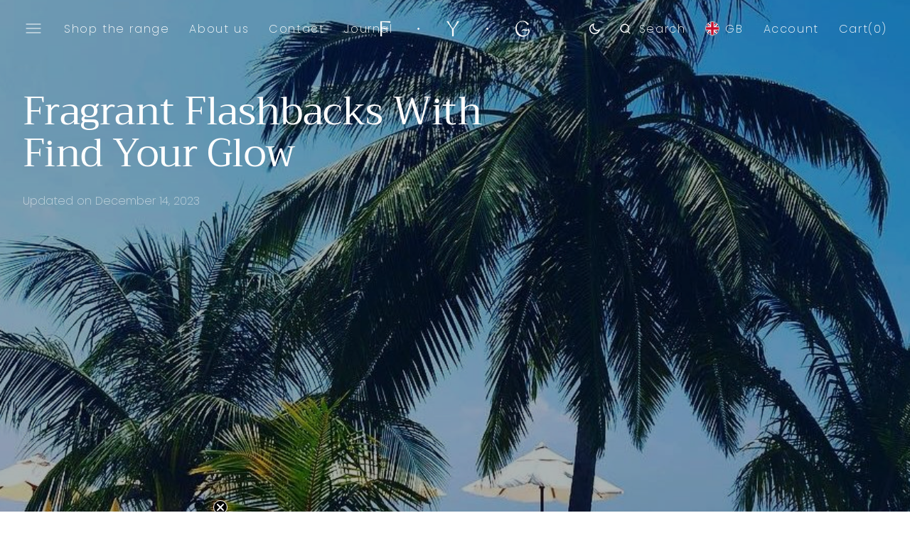

--- FILE ---
content_type: text/css
request_url: https://fyghome.com/cdn/shop/t/5/assets/section-blog-post.css?v=132607069822095166261716905903
body_size: 1854
content:
.article-template__hero{overflow:hidden}.article-template__hero-wrapper{position:relative;width:100%;height:100%}.article-template__hero-wrapper img{position:absolute;top:0;left:0;right:0;bottom:0;display:block;width:100%;height:calc(100% + 100px);object-fit:cover}.article-template__info{position:relative;z-index:1}.article-template__info-wrapper{padding-bottom:4rem}@media screen and (min-width: 750px){.article-template__info-wrapper{padding-bottom:8rem}}.article-template__info:not(:last-child){margin-bottom:2rem}@media screen and (min-width: 990px){.article-template__info:not(:last-child){margin-bottom:8rem}}.article-template__text:not(:last-child){margin-bottom:2rem}@media screen and (min-width: 750px){.article-template__text:not(:last-child){margin-bottom:3.2rem}}.article-template__title{margin:0;font-size:4rem;max-width:71rem}@media screen and (min-width: 750px){.article-template__title{font-size:var(--font-heading-h2-size)}}.article-template__title:not(:only-child){margin-bottom:2.4rem}.article-template__excerpt{max-width:74.3rem;margin:0;font-size:1.4rem;line-height:var(--font-body-line-height);letter-spacing:-.02rem;letter-spacing:0}@media screen and (min-width: 750px){.article-template__excerpt{font-size:1.8rem}}.article-template__tags{display:flex;align-items:center;flex:1;max-width:74.3rem;margin-bottom:1rem;margin-top:0;padding-left:0;list-style:none}.article-template__tag:not(:last-child){position:relative;padding-right:2.6rem}.article-template__tag:not(:last-child):before{content:"";position:absolute;right:1.2rem;top:49%;transform:translateY(-50%);width:.1rem;height:1.6rem;background-color:rgba(var(--color-foreground),.6)}.article-template__tag a{position:relative;display:flex;align-items:center;gap:.4rem;letter-spacing:.06em;text-decoration:none;text-transform:uppercase;color:rgb(var(--color-foreground));transition:color var(--duration-short);font-size:1.1rem;font-weight:var(--font-body-weight);transition:color var(--duration-default)}.article-template__tag a:hover{color:rgba(var(--color-foreground),.75)!important}.article-template__tag a svg{width:1rem;height:auto}.article-template__tag a span{display:flex;flex-direction:column;backface-visibility:hidden;transition:var(--duration-default)}.article-template__meta{display:flex;flex-wrap:wrap;align-items:center;line-height:var(--font-body-line-height)}.article-template__meta>span{display:flex;align-items:center;position:relative;margin:0;padding-right:2.6rem;font-size:1.6rem}.article-template__meta-image{width:3rem;height:3rem;margin-right:.8rem;margin-left:.5rem;padding:0;border-radius:50%;overflow:hidden}.article-template__meta-image_author{width:100%;height:100%;object-fit:cover}.article-template__header{margin-bottom:3rem}.article-template__header .breadcrumb{margin:0 0 1.6rem}.article-template__header .breadcrumb span{letter-spacing:-.02rem}.article-template__header .icon-breadcrumb-arrow{margin:0 1.8rem}.article-template__header--column .article-template__title{max-width:unset;padding-top:2rem}.article-template__header--column .article-template__hero-large{min-height:45rem}@media screen and (min-width: 750px){.article-template__header--column .article-template__hero-large{min-height:60rem}}@media screen and (min-width: 1200px){.article-template__header--column .article-template__hero-large{min-height:75rem}}.article-template__header--column .article-template__hero-medium{min-height:30rem}@media screen and (min-width: 750px){.article-template__header--column .article-template__hero-medium{min-height:45rem}}@media screen and (min-width: 1200px){.article-template__header--column .article-template__hero-medium{min-height:60rem}}.article-template__header--column .article-template__info-wrapper{padding-top:5rem}.article-template__header--row{display:flex;flex-direction:column}@media screen and (min-width: 1200px){.article-template__header--row{flex-direction:row;justify-content:space-between}}.article-template__header--row .article-template__title{max-width:80rem;padding-top:2rem}.article-template__header--row .article-template__info-wrapper{padding-bottom:0;background:rgba(var(--color-base-background-2))}.article-template__header--row .article-template__info-wrapper .fullscreen-container,.article-template__header--row .article-template__info-wrapper .container{padding:0}.article-template__header--row .article-template__tags{justify-content:flex-start}.article-template__header--row .article-template__info{flex:1;max-width:100%;text-align:left;margin:0;padding:6rem 0rem}@media screen and (min-width: 990px){.article-template__header--row .article-template__info{padding:10rem 8rem 10rem 0}}.article-template__header--row .article-template__info:not(:last-child){margin-bottom:0}.article-template__header--row .article-template__hero{width:100%}@media screen and (min-width: 1200px){.article-template__header--row .article-template__hero{max-width:calc(50vw - 3.2rem)}}@media screen and (min-width: 1360px){.article-template__header--row .article-template__hero{max-width:calc(50vw - 6.4rem)}}.article-template__header--row .article-template__hero-large{padding-bottom:80%}.article-template__header--row .article-template__hero-medium{padding-bottom:66.7%}@media screen and (min-width: 990px){.article-template__header--row .article-template__hero-large{min-height:75rem}.article-template__header--row .article-template__hero-medium{min-height:60rem}}@media screen and (min-width: 990px){.article-template__header-large{min-height:75rem}}.article-template__content{margin-bottom:6.4rem;color:rgba(var(--color-foreground))}@media screen and (min-width: 990px){.article-template__content{margin-top:8rem}}.article-template__footer{display:flex;justify-content:center;margin:0 auto;padding-top:2rem;padding-bottom:2rem;background-color:rgb(var(--color-base-background-2))}@media screen and (min-width: 990px){.article-template__footer{padding-top:3.5rem;padding-bottom:3.5rem;max-width:85.5rem}}.article-template__footer .article-template__meta{justify-content:flex-start}.article-template__footer-content{display:flex;flex-wrap:wrap;max-width:100%}.article-template__comment-wrapper{margin-top:5rem}@media screen and (min-width: 990px){.article-template__comment-wrapper{margin-top:6rem}}.article-template__comment-wrapper h2{margin-top:0}.article-template__comments{margin-bottom:5rem}@media screen and (min-width: 990px){.article-template__comments{margin-bottom:7rem}}.article-template__comments-fields{margin-bottom:4rem}.article-template__comments-fields .text-area{width:100%}.article-template__comments-comment{color:rgba(var(--color-foreground),.75);background-color:rgb(var(--color-background));margin-bottom:1.5rem;padding:2rem 2rem 1.5rem}@media screen and (min-width: 990px){.article-template__comments-comment{padding:2rem 2.5rem}}.article-template__comments-comment p{margin:0 0 1rem}@media screen and (min-width: 990px){.article-template__comments .pagination-wrapper{margin:5rem 0 8rem}}.article-template__comment-fields>*{margin-bottom:3rem}@media screen and (min-width: 990px){.article-template__comment-fields{display:grid;grid-template-columns:repeat(2,1fr);grid-column-gap:4rem}}.article-template__comment-warning{margin:2rem 0 2.5rem}.article-template .caption-with-letter-spacing{padding-top:0;max-width:100%;letter-spacing:0}.article-template .article-template__meta-header{opacity:.6}.article-template .article-template__meta>:not(:last-child):before{content:"";position:absolute;right:1.2rem;top:50%;transform:translateY(-50%);width:.1rem;height:1.6rem;background-color:rgba(var(--color-foreground));opacity:.4}.article-template .article-template__info .share-buttons{padding-top:1rem}.article-template .article-template__info .share-buttons__label-name{color:rgba(var(--color-foreground),.75);font-size:1.6rem}.article-template .article-template__info .share-buttons__label:after{position:absolute;bottom:0;left:0;right:0;content:"";width:0;height:1rem;background-color:#fff;opacity:.8;transition:width var(--duration-default)}.article-template .article-template__info .share-buttons__label:hover .share-buttons__label-name{opacity:.8}.article-template .article-template__info .share-buttons__label:hover .icon-share path{fill:rgba(var(--color-foreground))}.article-template .article-template__info .share-buttons__list:before{left:15rem}.article-template .article-template__info .share-buttons__list{left:2.2rem;top:4rem}.article-template .article-template__info .share-buttons__list:after{right:0}.article-template .article-template__info .share-buttons__list:before{visibility:hidden;opacity:0}.article-template .article-template__info .share-buttons__list:after{visibility:hidden;opacity:0}.article-template .article-template__info .link-hover-line-outer span:after{background-color:rgba(var(--color-foreground));opacity:.6}.article-template .article-template__info .share-buttons__label{padding:0;display:flex}.article-template .article-template__info .share-buttons__item a:hover{color:rgba(var(--color-foreground))}.article-template .breadcrumb__delimiter{margin:0;margin-left:1.2rem;margin-right:1.2rem;transform:rotate(21deg)}.article-template .article-template__content blockquote{border:unset}.article-template .rte img,.article-template .rte figure{border-radius:unset}.article-template .rte img,.article-template .rte figure{margin:0;height:auto;max-width:100%}@media screen and (min-width: 990px){.article-template .rte img,.article-template .rte figure{padding-right:.2rem;margin-bottom:8.8rem;margin-top:8.8rem}.article-template .rte img+img,.article-template .rte img+figure,.article-template .rte figure+img,.article-template .rte figure+figure{padding-left:.2rem}.article-template .rte img:last-child,.article-template .rte img:only-child,.article-template .rte figure:last-child,.article-template .rte figure:only-child{padding-right:0}.article-template .rte img:nth-last-child(2),.article-template .rte img+img,.article-template .rte img+figure,.article-template .rte figure:nth-last-child(2),.article-template .rte figure+img,.article-template .rte figure+figure{width:100%;max-width:calc(48.4vw - 17px)}}@media screen and (min-width: 990px) and (min-width: 1360px){.article-template .rte img:nth-last-child(2),.article-template .rte img+img,.article-template .rte img+figure,.article-template .rte figure:nth-last-child(2),.article-template .rte figure+img,.article-template .rte figure+figure{max-width:calc(46.3vw - 17px)}}@media screen and (min-width: 990px) and (min-width: 1830px){.article-template .rte img:nth-last-child(2),.article-template .rte img+img,.article-template .rte img+figure,.article-template .rte figure:nth-last-child(2),.article-template .rte figure+img,.article-template .rte figure+figure{max-width:calc(47vw - 17px)}}@media screen and (min-width: 990px) and (min-width: 2146px){.article-template .rte img:nth-last-child(2),.article-template .rte img+img,.article-template .rte img+figure,.article-template .rte figure:nth-last-child(2),.article-template .rte figure+img,.article-template .rte figure+figure{max-width:calc(47.8vw - 17px)}}.article-template .rte figure>img{margin:0;padding:0;max-width:100%}.article-template .article-template__content p span,.article-template .article-template__content ul,.article-template .article-template__content ol,.article-template .article-template__content h1,.article-template .article-template__content h2,.article-template .article-template__content h3,.article-template .article-template__content h4,.article-template .article-template__content h5,.article-template .article-template__content h6,.article-template .article-template__content .only{width:100%;max-width:91.3rem;display:block;margin:0 auto}.article-template .article-template__content ol,.article-template .article-template__content ul{margin-left:auto!important;margin-right:auto!important}.article-template .article-template__content h1,.article-template .article-template__content h2,.article-template .article-template__content h3,.article-template .article-template__content h4,.article-template .article-template__content h5,.article-template .article-template__content h6{margin-top:2.4rem}.article-template .article-template__content blockquote{text-align:center;max-width:100vw;position:relative;margin:0;width:100vw;left:calc((50vw - 50%)*-1);background-color:rgb(var(--color-foreground));color:rgb(var(--color-base-background-2))}@media screen and (min-width: 0){.article-template .article-template__content blockquote{margin-top:4rem;margin-bottom:4rem}}@media screen and (min-width: 576px){.article-template .article-template__content blockquote{margin-top:8.8rem;margin-bottom:8rem}}.article-template .article-template__content blockquote p{line-height:30px}@media (min-width: 750px){.article-template .article-template__content blockquote p{line-height:72px}}.article-template .article-template__content blockquote span{display:inline;max-width:100%;line-height:112%}.article-template .article-template__content blockquote>*{max-width:103.5rem;margin:auto}.article-template .article-template__footer{padding:2.2rem 2rem;max-width:95.3rem;border-top:1px solid rgb(var(--color-border))}@media screen and (min-width: 0){.article-template .article-template__footer{margin-top:5rem}}@media screen and (min-width: 576px){.article-template .article-template__footer{margin-top:11.2rem}}.article-template .article-template__footer .share-buttons__list:before{background-color:unset;border:unset}@media screen and (min-width: 990px){.article-template .article-template__footer .share-buttons__list{right:0;left:unset}}@media screen and (min-width: 1360px){.article-template .article-template__footer .share-buttons__list{right:unset;left:3rem}}.article-template .article-template__footer .share-buttons__label-name{font-size:1.6rem}.article-template .article-template__footer-content{width:100%;justify-content:space-between;flex-direction:column}@media screen and (min-width: 990px){.article-template .article-template__footer-content{flex-direction:row}}@media screen and (min-width: 0){.article-template .rte p{margin-top:1.2rem;margin-bottom:1.2rem;font-size:1.4rem}}@media screen and (min-width: 576px){.article-template .rte p{margin-top:2.4rem;margin-bottom:2.4rem;font-size:2rem}}.article-template .rte blockquote p{letter-spacing:-.05em;font-weight:300;font-size:3rem}.article-template .rte blockquote p em{font-family:var(--font-heading-alt-family);font-style:var(--font-heading-alt-style);font-weight:var(--font-heading-alt-weight);font-variant:monospace;font-variant-numeric:lining-nums;line-height:0;font-size:calc(3rem * var(--font-heading-italic-interval))}@media screen and (min-width: 750px){.article-template .rte blockquote p{font-size:5rem}.article-template .rte blockquote p em{line-height:0;font-size:calc(5rem * var(--font-heading-italic-interval))}}@media screen and (min-width: 1200px){.article-template .rte blockquote p{font-size:var(--font-heading-h2-size)}.article-template .rte blockquote p em{line-height:0;font-size:calc(var(--font-heading-h2-size) * var(--font-heading-italic-interval))}}@media screen and (min-width: 0){.article-template .rte blockquote{padding-left:2rem;padding-right:2rem}}@media screen and (min-width: 750px){.article-template .rte blockquote{padding-top:13.4rem;padding-bottom:13.4rem}}.article-template .article-template__content{margin-right:auto;margin-left:auto;margin-top:11.2rem;width:100%}@media screen and (min-width: 0){.article-template .article-template__content{margin-top:5rem}}@media screen and (min-width: 750px){.article-template .article-template__content{margin-top:11.2rem}}html.js .article-template--overlay .article-template__hero:before{content:"";position:absolute;width:100%;height:100%;top:0;left:0;z-index:1;pointer-events:none;background:var(--article-slide-overlay)}html.js .article-template--overlay .article-template__tag:not(:last-child){position:relative;padding-right:2.6rem}html.js .article-template--overlay .article-template__tag:not(:last-child):before{content:"";position:absolute;right:1.2rem;top:49%;transform:translateY(-50%);width:.1rem;height:1.6rem;background-color:#fff9}html.js .article-template--overlay .article-template__info-wrapper{height:100%;padding-bottom:4rem;z-index:2;width:100%;max-width:100%}@media screen and (min-width: 990px){html.js .article-template--overlay .article-template__info-wrapper{padding-bottom:8rem}}@media screen and (min-width: 1200px){html.js .article-template--overlay .article-template__info-wrapper{padding-bottom:6.4rem}}html.js .article-template--overlay .article-template__info{margin-top:calc(var(--header-height) + 4.8rem);display:flex;flex-direction:column;justify-content:space-between;min-height:50rem}@media screen and (min-width: 750px){html.js .article-template--overlay .article-template__info{min-height:72.8rem}}html.js .article-template--overlay .article-template__info .share-buttons__label .icon-share path{fill:#fff}html.js .article-template--overlay .article-template__info .share-buttons__label:hover .icon-share path{fill:#fff;opacity:.6}html.js .article-template--overlay .article-template__info .link-line-light span:after{background-color:#fff}html.js .article-template--overlay .article-template__info .share-buttons:hover .share-buttons__list,html.js .article-template--overlay .article-template__info .share-buttons__list{top:unset}html.js .article-template--overlay .article-template__info .share-buttons__list{left:2.2rem;bottom:3.2rem}html.js .article-template__header--large{min-height:45rem}@media screen and (min-width: 750px){html.js .article-template__header--large{min-height:60rem}}@media screen and (min-width: 1200px){html.js .article-template__header--large{min-height:92rem}}html.js .article-template__header--medium{min-height:30rem}@media screen and (min-width: 750px){html.js .article-template__header--medium{min-height:45rem}}@media screen and (min-width: 1200px){html.js .article-template__header--medium{min-height:60rem}}html.js .article-template__header--overlay{position:relative;display:flex;flex-direction:column;align-items:center}html.js .article-template__header--overlay.article-template__header--adapt{flex-direction:row;justify-content:center}html.js .article-template__header--overlay .article-template__excerpt{font-weight:300}html.js .article-template__header--overlay .article-template__hero{position:absolute;top:0;right:0;bottom:0;left:0;z-index:0;width:100%}html.js .article-template__header--overlay .icon-breadcrumb-arrow path{fill:#fff}html.js .article-template__header--overlay .breadcrumb a,html.js .article-template__header--overlay .breadcrumb span,html.js .article-template__header--overlay .article-template__title,html.js .article-template__header--overlay .article-template__tag a:hover,html.js .article-template__header--overlay .article-template__excerpt,html.js .article-template__header--overlay .article-template__tag a,html.js .article-template__header--overlay .article-template__tag:not(:last-child):before,html.js .article-template__header--overlay .article-template__meta span,html.js .article-template__header--overlay .share-buttons__label-name{color:#fff;transition:color .3s ease 0s}html.js .article-template__header--overlay .breadcrumb__delimiter,html.js .article-template__header--overlay .breadcrumb a.link-hover-line:after,html.js .article-template__header--overlay .article-template__meta>span:before{background-color:#fff}[data-scheme=light] .share-buttons__list{background-color:#fff}[data-scheme=light] .share-buttons__list:after{background-color:#fff}[data-scheme=dark] .article-template__content blockquote{background-color:#1f1f1f;color:#fff}
/*# sourceMappingURL=/cdn/shop/t/5/assets/section-blog-post.css.map?v=132607069822095166261716905903 */
